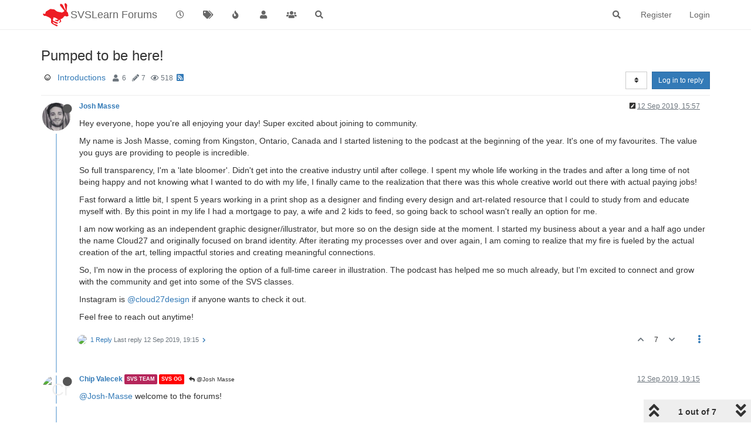

--- FILE ---
content_type: text/html; charset=utf-8
request_url: https://forum.svslearn.com/topic/8013/pumped-to-be-here
body_size: 18344
content:
<!DOCTYPE html>
<html lang="en-GB" data-dir="ltr" style="direction: ltr;">
<head>
	<title>Pumped to be here! | SVSLearn Forums</title>
	<meta name="viewport" content="width&#x3D;device-width, initial-scale&#x3D;1.0" />
	<meta name="content-type" content="text/html; charset=UTF-8" />
	<meta name="apple-mobile-web-app-capable" content="yes" />
	<meta name="mobile-web-app-capable" content="yes" />
	<meta property="og:site_name" content="SVSLearn Forums" />
	<meta name="msapplication-badge" content="frequency=30; polling-uri=https://forum.svslearn.com/sitemap.xml" />
	<meta name="theme-color" content="#ffffff" />
	<meta name="keywords" content="awesome artist community" />
	<meta name="msapplication-square150x150logo" content="/assets/uploads/system/site-logo.png" />
	<meta name="title" content="Pumped to be here!" />
	<meta name="description" content="Hey everyone, hope you&#x27;re all enjoying your day! Super excited about joining to community. My name is Josh Masse, coming from Kingston, Ontario, Canada and I started listening to the podcast at the beginning of the year. It&#x27;s one of my favourites. The val..." />
	<meta property="og:title" content="Pumped to be here!" />
	<meta property="og:description" content="Hey everyone, hope you&#x27;re all enjoying your day! Super excited about joining to community. My name is Josh Masse, coming from Kingston, Ontario, Canada and I started listening to the podcast at the beginning of the year. It&#x27;s one of my favourites. The val..." />
	<meta property="og:type" content="article" />
	<meta property="article:published_time" content="2019-09-12T15:57:42.109Z" />
	<meta property="article:modified_time" content="2019-09-17T15:52:24.662Z" />
	<meta property="article:section" content="Introductions" />
	<meta property="og:image" content="https://forum.svslearn.com/assets/uploads/profile/4297-profileavatar.jpeg" />
	<meta property="og:image:url" content="https://forum.svslearn.com/assets/uploads/profile/4297-profileavatar.jpeg" />
	<meta property="og:image" content="https://forum.svslearn.com/assets/uploads/system/og-image.png" />
	<meta property="og:image:url" content="https://forum.svslearn.com/assets/uploads/system/og-image.png" />
	<meta property="og:image:width" content="50" />
	<meta property="og:image:height" content="50" />
	<meta property="og:url" content="https://forum.svslearn.com/topic/8013/pumped-to-be-here" />
	
	<link rel="stylesheet" type="text/css" href="/assets/client.css?v=2vu0slp1287" />
	<link rel="icon" type="image/x-icon" href="/assets/uploads/system/favicon.ico?v&#x3D;2vu0slp1287" />
	<link rel="manifest" href="/manifest.webmanifest" crossorigin="use-credentials" />
	<link rel="search" type="application/opensearchdescription+xml" title="SVSLearn Forums" href="/osd.xml" />
	<link rel="apple-touch-icon" href="/assets/images/touch/512.png" />
	<link rel="icon" sizes="36x36" href="/assets/images/touch/36.png" />
	<link rel="icon" sizes="48x48" href="/assets/images/touch/48.png" />
	<link rel="icon" sizes="72x72" href="/assets/images/touch/72.png" />
	<link rel="icon" sizes="96x96" href="/assets/images/touch/96.png" />
	<link rel="icon" sizes="144x144" href="/assets/images/touch/144.png" />
	<link rel="icon" sizes="192x192" href="/assets/images/touch/192.png" />
	<link rel="icon" sizes="512x512" href="/assets/images/touch/512.png" />
	<link rel="prefetch stylesheet" href="/assets/plugins/nodebb-plugin-markdown/styles/default.css" />
	<link rel="prefetch" href="/assets/language/en-GB/markdown.json?v&#x3D;2vu0slp1287" />
	<link rel="prefetch" href="/assets/src/modules/composer.js?v&#x3D;2vu0slp1287" />
	<link rel="prefetch" href="/assets/src/modules/composer/uploads.js?v&#x3D;2vu0slp1287" />
	<link rel="prefetch" href="/assets/src/modules/composer/drafts.js?v&#x3D;2vu0slp1287" />
	<link rel="prefetch" href="/assets/src/modules/composer/tags.js?v&#x3D;2vu0slp1287" />
	<link rel="prefetch" href="/assets/src/modules/composer/categoryList.js?v&#x3D;2vu0slp1287" />
	<link rel="prefetch" href="/assets/src/modules/composer/resize.js?v&#x3D;2vu0slp1287" />
	<link rel="prefetch" href="/assets/src/modules/composer/autocomplete.js?v&#x3D;2vu0slp1287" />
	<link rel="prefetch" href="/assets/templates/composer.tpl?v&#x3D;2vu0slp1287" />
	<link rel="prefetch" href="/assets/language/en-GB/topic.json?v&#x3D;2vu0slp1287" />
	<link rel="prefetch" href="/assets/language/en-GB/modules.json?v&#x3D;2vu0slp1287" />
	<link rel="prefetch" href="/assets/language/en-GB/tags.json?v&#x3D;2vu0slp1287" />
	<link rel="stylesheet" href="https://forum.svslearn.com/assets/plugins/nodebb-plugin-emoji/emoji/styles.css?v&#x3D;2vu0slp1287" />
	<link rel="canonical" href="https://forum.svslearn.com/topic/8013/pumped-to-be-here" />
	<link rel="alternate" type="application/rss+xml" href="/topic/8013.rss" />
	<link rel="up" href="https://forum.svslearn.com/category/11/introductions" />
	

	<script>
		var config = JSON.parse('{"relative_path":"","upload_url":"/assets/uploads","asset_base_url":"/assets","assetBaseUrl":"/assets","siteTitle":"SVSLearn Forums","browserTitle":"SVSLearn Forums","titleLayout":"&#123;pageTitle&#125; | &#123;browserTitle&#125;","showSiteTitle":true,"maintenanceMode":false,"minimumTitleLength":3,"maximumTitleLength":255,"minimumPostLength":8,"maximumPostLength":32767,"minimumTagsPerTopic":0,"maximumTagsPerTopic":5,"minimumTagLength":3,"maximumTagLength":15,"undoTimeout":10000,"useOutgoingLinksPage":false,"allowGuestHandles":false,"allowTopicsThumbnail":true,"usePagination":false,"disableChat":false,"disableChatMessageEditing":false,"maximumChatMessageLength":1000,"socketioTransports":["polling","websocket"],"socketioOrigins":"https://forum.svslearn.com:*","websocketAddress":"","maxReconnectionAttempts":5,"reconnectionDelay":1500,"topicsPerPage":20,"postsPerPage":20,"maximumFileSize":2500,"theme:id":"nodebb-theme-persona","theme:src":"","defaultLang":"en-GB","userLang":"en-GB","loggedIn":false,"uid":-1,"cache-buster":"v=2vu0slp1287","topicPostSort":"oldest_to_newest","categoryTopicSort":"newest_to_oldest","csrf_token":false,"searchEnabled":true,"searchDefaultInQuick":"titlesposts","bootswatchSkin":"","enablePostHistory":true,"timeagoCutoff":30,"timeagoCodes":["af","am","ar","az-short","az","be","bg","bs","ca","cs","cy","da","de-short","de","dv","el","en-short","en","es-short","es","et","eu","fa-short","fa","fi","fr-short","fr","gl","he","hr","hu","hy","id","is","it-short","it","ja","jv","ko","ky","lt","lv","mk","nl","no","pl","pt-br-short","pt-br","pt-short","pt","ro","rs","ru","rw","si","sk","sl","sq","sr","sv","th","tr-short","tr","uk","ur","uz","vi","zh-CN","zh-TW"],"cookies":{"enabled":false,"message":"[[global:cookies.message]]","dismiss":"[[global:cookies.accept]]","link":"[[global:cookies.learn_more]]","link_url":"https:&#x2F;&#x2F;www.cookiesandyou.com"},"thumbs":{"size":512},"iconBackgrounds":["#f44336","#e91e63","#9c27b0","#673ab7","#3f51b5","#2196f3","#009688","#1b5e20","#33691e","#827717","#e65100","#ff5722","#795548","#607d8b"],"emailPrompt":1,"useragent":{"isYaBrowser":false,"isAuthoritative":true,"isMobile":false,"isMobileNative":false,"isTablet":false,"isiPad":false,"isiPod":false,"isiPhone":false,"isiPhoneNative":false,"isAndroid":false,"isAndroidNative":false,"isBlackberry":false,"isOpera":false,"isIE":false,"isEdge":false,"isIECompatibilityMode":false,"isSafari":false,"isFirefox":false,"isWebkit":false,"isChrome":true,"isKonqueror":false,"isOmniWeb":false,"isSeaMonkey":false,"isFlock":false,"isAmaya":false,"isPhantomJS":false,"isEpiphany":false,"isDesktop":true,"isWindows":false,"isLinux":false,"isLinux64":false,"isMac":true,"isChromeOS":false,"isBada":false,"isSamsung":false,"isRaspberry":false,"isBot":false,"isCurl":false,"isAndroidTablet":false,"isWinJs":false,"isKindleFire":false,"isSilk":false,"isCaptive":false,"isSmartTV":false,"isUC":false,"isFacebook":false,"isAlamoFire":false,"isElectron":false,"silkAccelerated":false,"browser":"Chrome","version":"131.0.0.0","os":"OS X","platform":"Apple Mac","geoIp":{},"source":"Mozilla/5.0 (Macintosh; Intel Mac OS X 10_15_7) AppleWebKit/537.36 (KHTML, like Gecko) Chrome/131.0.0.0 Safari/537.36; ClaudeBot/1.0; +claudebot@anthropic.com)","isWechat":false},"acpLang":"en-GB","topicSearchEnabled":false,"hideSubCategories":false,"hideCategoryLastPost":false,"enableQuickReply":false,"saasTourCompleted":true,"markdown":{"highlight":1,"highlightLinesLanguageList":[],"theme":"default.css","defaultHighlightLanguage":""},"spam-be-gone":{},"sso-google":{"style":"light"},"composer-default":{},"emojiCustomFirst":false}');
		var app = {
			user: JSON.parse('{"uid":0,"username":"Guest","displayname":"Guest","userslug":"","fullname":"Guest","email":"","icon:text":"?","icon:bgColor":"#aaa","groupTitle":"","groupTitleArray":[],"status":"offline","reputation":0,"email:confirmed":false,"unreadData":{"":{},"new":{},"watched":{},"unreplied":{}},"isAdmin":false,"isGlobalMod":false,"isMod":false,"privileges":{"chat":false,"upload:post:image":false,"upload:post:file":false,"signature":false,"invite":false,"group:create":false,"search:content":false,"search:users":false,"search:tags":false,"view:users":false,"view:tags":true,"view:groups":true,"local:login":false,"ban":false,"mute":false,"view:users:info":false},"timeagoCode":"en","offline":true,"isEmailConfirmSent":false}')
		};
	</script>

	
	
	<style>@font-face{font-family:"NeutraText-Demi";src:url("fonts/neutratext_demi.otf") format("otf")}#Nav{list-style:none;margin:0;padding:0;text-align:center}#li{display:inline;text-align:center;color:#e80000}#link{color:#ff152e;font-size:25px}#link:hover{color:#1e90ff}#link:active{color:#1e90ff}#spacer{font-size:20px;color:#ff152e}@keyframes animatedBackground{from{background-position:0 0}to{background-position:100% 0}}#animate-area{float:none;width:10000px;height:100px;background-image:url(https://d289ug1czyrvq6.cloudfront.net/3rd%20scrolling%20jan16.jpg)}#animate-area{background-position:0 0;background-repeat:repeat-x;animation:animatedBackground 70s linear infinite}</style>
	
</head>

<body class="page-topic page-topic-8013 page-topic-pumped-to-be-here page-topic-category-11 page-topic-category-introductions parent-category-2 parent-category-11 page-status-200 theme-persona user-guest skin-noskin">
	<nav id="menu" class="slideout-menu hidden">
		<section class="menu-section" data-section="navigation">
	<ul class="menu-section-list"></ul>
</section>


	</nav>
	<nav id="chats-menu" class="slideout-menu hidden">
		
	</nav>

	<main id="panel" class="slideout-panel">
		<nav class="navbar navbar-default navbar-fixed-top header" id="header-menu" component="navbar">
			<div class="container">
							<div class="navbar-header">
				<button type="button" class="navbar-toggle pull-left" id="mobile-menu">
					<i class="fa fa-lg fa-fw fa-bars unread-count" data-content="0" data-unread-url="/unread"></i>
				</button>
				

				
				<div class="navbar-search visible-xs pull-right">
					<form action="/search" method="GET">
						<button type="button" class="btn btn-link"><i class="fa fa-lg fa-fw fa-search" title="Search"></i></button>
						<input autocomplete="off" type="text" class="form-control hidden" name="term" placeholder="Search"/>
						<button class="btn btn-primary hidden" type="submit"></button>
						<input type="text" class="hidden" name="in" value="titlesposts" />
					</form>
					<div class="quick-search-container hidden">
						<div class="quick-search-results-container"></div>
					</div>
				</div>
				

				
				<a href="https://www.svslearn.com/">
					<img alt="Society of Visual Storytelling" class=" forum-logo" src="/assets/uploads/system/site-logo.png?v=2vu0slp1287" />
				</a>
				
				
				<a href="/">
					<h1 class="navbar-brand forum-title">SVSLearn Forums</h1>
				</a>
				

				<div component="navbar/title" class="visible-xs hidden">
					<span></span>
				</div>
			</div>

			<div id="nav-dropdown" class="hidden-xs">
				
				
				<ul id="logged-out-menu" class="nav navbar-nav navbar-right">
					
					<li>
						<a href="/register">
							<i class="fa fa-pencil fa-fw hidden-sm hidden-md hidden-lg"></i>
							<span>Register</span>
						</a>
					</li>
					
					<li>
						<a href="/login">
							<i class="fa fa-sign-in fa-fw hidden-sm hidden-md hidden-lg"></i>
							<span>Login</span>
						</a>
					</li>
				</ul>
				
				
				<ul class="nav navbar-nav navbar-right">
					<li>
						<form id="search-form" class="navbar-form navbar-right hidden-xs" role="search" method="GET">
							<button id="search-button" type="button" class="btn btn-link"><i class="fa fa-search fa-fw" title="Search"></i></button>
							<div class="hidden" id="search-fields">
								<div class="form-group">
									<input autocomplete="off" type="text" class="form-control" placeholder="Search" name="query" value="">
									<a href="#"><i class="fa fa-gears fa-fw advanced-search-link"></i></a>
								</div>
								<button type="submit" class="btn btn-default hide">Search</button>
							</div>
						</form>
						<div id="quick-search-container" class="quick-search-container hidden">
							<div class="checkbox filter-category">
								<label>
									<input type="checkbox" checked><span class="name"></span>
								</label>
							</div>
							<div class="text-center loading-indicator"><i class="fa fa-spinner fa-spin"></i></div>
							<div class="quick-search-results-container"></div>
						</div>
					</li>
					<li class="visible-xs" id="search-menu">
						<a href="/search">
							<i class="fa fa-search fa-fw"></i> Search
						</a>
					</li>
				</ul>
				

				<ul class="nav navbar-nav navbar-right hidden-xs">
					<li>
						<a href="#" id="reconnect" class="hide" title="Looks like your connection to SVSLearn Forums was lost, please wait while we try to reconnect.">
							<i class="fa fa-check"></i>
						</a>
					</li>
				</ul>

				<ul id="main-nav" class="nav navbar-nav">
					
					
					<li class="">
						<a title="Recent" class="navigation-link "
						 href="&#x2F;recent" >
							
							<i class="fa fa-fw fa-clock-o" data-content=""></i>
							
							
							<span class="visible-xs-inline">Recent</span>
							
							
						</a>
						
					</li>
					
					
					
					<li class="">
						<a title="Tags" class="navigation-link "
						 href="&#x2F;tags" >
							
							<i class="fa fa-fw fa-tags" data-content=""></i>
							
							
							<span class="visible-xs-inline">Tags</span>
							
							
						</a>
						
					</li>
					
					
					
					<li class="">
						<a title="Popular" class="navigation-link "
						 href="&#x2F;popular" >
							
							<i class="fa fa-fw fa-fire" data-content=""></i>
							
							
							<span class="visible-xs-inline">Popular</span>
							
							
						</a>
						
					</li>
					
					
					
					<li class="">
						<a title="Users" class="navigation-link "
						 href="&#x2F;users" >
							
							<i class="fa fa-fw fa-user" data-content=""></i>
							
							
							<span class="visible-xs-inline">Users</span>
							
							
						</a>
						
					</li>
					
					
					
					<li class="">
						<a title="Groups" class="navigation-link "
						 href="&#x2F;groups" >
							
							<i class="fa fa-fw fa-group" data-content=""></i>
							
							
							<span class="visible-xs-inline">Groups</span>
							
							
						</a>
						
					</li>
					
					
					
					<li class="">
						<a title="Search" class="navigation-link "
						 href="&#x2F;search" >
							
							<i class="fa fa-fw fa-search" data-content=""></i>
							
							
							<span class="visible-xs-inline">Search</span>
							
							
						</a>
						
					</li>
					
					
				</ul>

				
			</div>

			</div>
		</nav>
		<div class="container" id="content">
		<noscript>
    <div class="alert alert-danger">
        <p>
            Your browser does not seem to support JavaScript. As a result, your viewing experience will be diminished, and you have been placed in <strong>read-only mode</strong>.
        </p>
        <p>
            Please download a browser that supports JavaScript, or enable it if it's disabled (i.e. NoScript).
        </p>
    </div>
</noscript>
		
<div data-widget-area="header">
	
</div>
<div class="row">
	<div class="topic col-lg-12">
		<div class="topic-header">
			<h1 component="post/header" class="" itemprop="name">
				<span class="topic-title">
					<span component="topic/labels">
						<i component="topic/scheduled" class="fa fa-clock-o hidden" title="Scheduled"></i>
						<i component="topic/pinned" class="fa fa-thumb-tack hidden" title="Pinned"></i>
						<i component="topic/locked" class="fa fa-lock hidden" title="Locked"></i>
						<i class="fa fa-arrow-circle-right hidden" title="Moved"></i>
						
					</span>
					<span component="topic/title">Pumped to be here!</span>
				</span>
			</h1>

			<div class="topic-info clearfix">
				<div class="category-item inline-block">
					<div role="presentation" class="icon pull-left" style="background-color: #fffffff; color: #000000;">
						<i class="fa fa-fw fa-smile-o"></i>
					</div>
					<a href="/category/11/introductions">Introductions</a>
				</div>

				<div class="tags tag-list inline-block hidden-xs">
					
				</div>
				<div class="inline-block hidden-xs">
					<div class="stats text-muted">
	<i class="fa fa-fw fa-user" title="Posters"></i>
	<span title="6" class="human-readable-number">6</span>
</div>
<div class="stats text-muted">
	<i class="fa fa-fw fa-pencil" title="Posts"></i>
	<span component="topic/post-count" title="7" class="human-readable-number">7</span>
</div>
<div class="stats text-muted">
	<i class="fa fa-fw fa-eye" title="Views"></i>
	<span class="human-readable-number" title="518">518</span>
</div>
				</div>
				
				<a class="hidden-xs" target="_blank" href="/topic/8013.rss"><i class="fa fa-rss-square"></i></a>
				
				

				<div class="topic-main-buttons pull-right inline-block">
	<span class="loading-indicator btn pull-left hidden" done="0">
		<span class="hidden-xs">Loading More Posts</span> <i class="fa fa-refresh fa-spin"></i>
	</span>

	

	

	<div title="Sort by" class="btn-group bottom-sheet hidden-xs" component="thread/sort">
	<button class="btn btn-sm btn-default dropdown-toggle" data-toggle="dropdown" type="button">
	<span><i class="fa fa-fw fa-sort"></i></span></button>
	<ul class="dropdown-menu dropdown-menu-right">
		<li><a href="#" class="oldest_to_newest" data-sort="oldest_to_newest"><i class="fa fa-fw"></i> Oldest to Newest</a></li>
		<li><a href="#" class="newest_to_oldest" data-sort="newest_to_oldest"><i class="fa fa-fw"></i> Newest to Oldest</a></li>
		<li><a href="#" class="most_votes" data-sort="most_votes"><i class="fa fa-fw"></i> Most Votes</a></li>
	</ul>
</div>


	<div class="inline-block">
	
	</div>
	<div component="topic/reply/container" class="btn-group action-bar bottom-sheet hidden">
	<a href="/compose?tid=8013&title=Pumped to be here!" class="btn btn-sm btn-primary" component="topic/reply" data-ajaxify="false" role="button"><i class="fa fa-reply visible-xs-inline"></i><span class="visible-sm-inline visible-md-inline visible-lg-inline"> Reply</span></a>
	<button type="button" class="btn btn-sm btn-primary dropdown-toggle" data-toggle="dropdown">
		<span class="caret"></span>
	</button>
	<ul class="dropdown-menu pull-right" role="menu">
		<li><a href="#" component="topic/reply-as-topic">Reply as topic</a></li>
	</ul>
</div>




<a component="topic/reply/guest" href="/login" class="btn btn-sm btn-primary">Log in to reply</a>


</div>

			</div>
		</div>
		

		
		<div component="topic/deleted/message" class="alert alert-warning hidden clearfix">
    <span class="pull-left">This topic has been deleted. Only users with topic management privileges can see it.</span>
    <span class="pull-right">
        
    </span>
</div>
		

		<ul component="topic" class="posts timeline" data-tid="8013" data-cid="11">
			
				<li component="post" class="  topic-owner-post" data-index="0" data-pid="75696" data-uid="4297" data-timestamp="1568303862109" data-username="Josh Masse" data-userslug="josh-masse" itemscope itemtype="http://schema.org/Comment">
					<a component="post/anchor" data-index="0" id="0"></a>

					<meta itemprop="datePublished" content="2019-09-12T15:57:42.109Z">
					<meta itemprop="dateModified" content="2019-09-12T17:23:12.123Z">

					<div class="clearfix post-header">
	<div class="icon pull-left">
		<a href="/user/josh-masse">
			<img class="avatar  avatar-sm2x avatar-rounded" alt="Josh Masse" title="Josh Masse" data-uid="4297" loading="lazy" component="user/picture" src="/assets/uploads/profile/4297-profileavatar.jpeg" style="" />
			<i component="user/status" class="fa fa-circle status offline" title="Offline"></i>
		</a>
	</div>

	<small class="pull-left">
		<strong>
			<a href="/user/josh-masse" itemprop="author" data-username="Josh Masse" data-uid="4297">Josh Masse</a>
		</strong>

		

		

		<span class="visible-xs-inline-block visible-sm-inline-block visible-md-inline-block visible-lg-inline-block">
			

			<span>
				
			</span>
		</span>

	</small>
	<small class="pull-right">
		<span class="bookmarked"><i class="fa fa-bookmark-o"></i></span>
	</small>
	<small class="pull-right">
		<i component="post/edit-indicator" class="fa fa-pencil-square edit-icon "></i>

		<small data-editor="josh-masse" component="post/editor" class="hidden">last edited by Josh Masse <span class="timeago" title="2019-09-12T17:23:12.123Z"></span></small>

		<span class="visible-xs-inline-block visible-sm-inline-block visible-md-inline-block visible-lg-inline-block">
			<a class="permalink" href="/post/75696"><span class="timeago" title="2019-09-12T15:57:42.109Z"></span></a>
		</span>
	</small>
</div>

<br />

<div class="content" component="post/content" itemprop="text">
	<p dir="auto">Hey everyone, hope you're all enjoying your day! Super excited about joining to community.</p>
<p dir="auto">My name is Josh Masse, coming from Kingston, Ontario, Canada and I started listening to the podcast at the beginning of the year. It's one of my favourites. The value you guys are providing to people is incredible.</p>
<p dir="auto">So full transparency, I'm a 'late bloomer'. Didn't get into the creative industry until after college. I spent my whole life working in the trades and after a long time of not being happy and not knowing what I wanted to do with my life, I finally came to the realization that there was this whole creative world out there with actual paying jobs!</p>
<p dir="auto">Fast forward a little bit, I spent 5 years working in a print shop as a designer and finding every design and art-related resource that I could to study from and educate myself with. By this point in my life I had a mortgage to pay, a wife and 2 kids to feed, so going back to school wasn't really an option for me.</p>
<p dir="auto">I am now working as an independent graphic designer/illustrator, but more so on the design side at the moment. I started my business about a year and a half ago under the name Cloud27 and originally focused on brand identity. After iterating my processes over and over again, I am coming to realize that my fire is fueled by the actual creation of the art, telling impactful stories and creating meaningful connections.</p>
<p dir="auto">So, I'm now in the process of exploring the option of a full-time career in illustration. The podcast has helped me so much already, but I'm excited to connect and grow with the community and get into some of the SVS classes.</p>
<p dir="auto">Instagram is <a href="https://www.instagram.com/cloud27design/" rel="nofollow ugc">@cloud27design</a> if anyone wants to check it out.</p>
<p dir="auto">Feel free to reach out anytime!</p>

</div>

<div class="post-footer">
	

	<div class="clearfix">
	
	<a component="post/reply-count" data-target-component="post/replies/container" href="#" class="threaded-replies no-select pull-left ">
		<span component="post/reply-count/avatars" class="avatars ">
			
			<img class="avatar  avatar-xs avatar-rounded" alt="Chip Valecek" title="Chip Valecek" data-uid="497" loading="lazy" component="avatar/picture" src="https://graph.facebook.com/10216270796018052/picture?type=large" style="" />
			
		</span>

		<span class="replies-count" component="post/reply-count/text" data-replies="1">1 Reply</span>
		<span class="replies-last hidden-xs">Last reply <span class="timeago" title="2019-09-12T19:15:13.393Z"></span></span>

		<i class="fa fa-fw fa-chevron-right" component="post/replies/open"></i>
		<i class="fa fa-fw fa-chevron-down hidden" component="post/replies/close"></i>
		<i class="fa fa-fw fa-spin fa-spinner hidden" component="post/replies/loading"></i>
	</a>
	

	<small class="pull-right">
		
		<span class="post-tools">
			<a component="post/reply" href="#" class="no-select hidden">Reply</a>
			<a component="post/quote" href="#" class="no-select hidden">Quote</a>
		</span>

		
		<span class="votes">
			<a component="post/upvote" href="#" class="">
				<i class="fa fa-chevron-up"></i>
			</a>

			<span component="post/vote-count" data-votes="7">7</span>

			
			<a component="post/downvote" href="#" class="">
				<i class="fa fa-chevron-down"></i>
			</a>
			
		</span>
		

		<span component="post/tools" class="dropdown moderator-tools bottom-sheet ">
	<a href="#" data-toggle="dropdown" data-ajaxify="false"><i class="fa fa-fw fa-ellipsis-v"></i></a>
	<ul class="dropdown-menu dropdown-menu-right hidden" role="menu"></ul>
</span>

	</small>
	</div>
	<div component="post/replies/container"></div>
</div>
				</li>
				
			
				<li component="post" class="  " data-index="1" data-pid="75721" data-uid="497" data-timestamp="1568315713393" data-username="Chip Valecek" data-userslug="chip-valecek" itemscope itemtype="http://schema.org/Comment">
					<a component="post/anchor" data-index="1" id="1"></a>

					<meta itemprop="datePublished" content="2019-09-12T19:15:13.393Z">
					<meta itemprop="dateModified" content="">

					<div class="clearfix post-header">
	<div class="icon pull-left">
		<a href="/user/chip-valecek">
			<img class="avatar  avatar-sm2x avatar-rounded" alt="Chip Valecek" title="Chip Valecek" data-uid="497" loading="lazy" component="user/picture" src="https://graph.facebook.com/10216270796018052/picture?type=large" style="" />
			<i component="user/status" class="fa fa-circle status offline" title="Offline"></i>
		</a>
	</div>

	<small class="pull-left">
		<strong>
			<a href="/user/chip-valecek" itemprop="author" data-username="Chip Valecek" data-uid="497">Chip Valecek</a>
		</strong>

		

<a href="/groups/svs-team"><small class="label group-label inline-block" style="color:#ffffff;background-color: #b5265b;">SVS Team</small></a>



<a href="/groups/svs-og"><small class="label group-label inline-block" style="color:#ffffff;background-color: #ff0000;">SVS OG</small></a>



		

		<span class="visible-xs-inline-block visible-sm-inline-block visible-md-inline-block visible-lg-inline-block">
			
			<a component="post/parent" class="btn btn-xs btn-default hidden-xs" data-topid="75696" href="/post/75696"><i class="fa fa-reply"></i> @Josh Masse</a>
			

			<span>
				
			</span>
		</span>

	</small>
	<small class="pull-right">
		<span class="bookmarked"><i class="fa fa-bookmark-o"></i></span>
	</small>
	<small class="pull-right">
		<i component="post/edit-indicator" class="fa fa-pencil-square edit-icon hidden"></i>

		<small data-editor="" component="post/editor" class="hidden">last edited by  <span class="timeago" title=""></span></small>

		<span class="visible-xs-inline-block visible-sm-inline-block visible-md-inline-block visible-lg-inline-block">
			<a class="permalink" href="/post/75721"><span class="timeago" title="2019-09-12T19:15:13.393Z"></span></a>
		</span>
	</small>
</div>

<br />

<div class="content" component="post/content" itemprop="text">
	<p dir="auto"><a class="plugin-mentions-user plugin-mentions-a" href="https://forum.svslearn.com/uid/4297">@Josh-Masse</a> welcome to the forums!</p>

</div>

<div class="post-footer">
	
	<div component="post/signature" data-uid="497" class="post-signature"><hr />
<p dir="auto"><a href="https://www.instagram.com/chipvalecek/" rel="nofollow ugc">https://www.instagram.com/chipvalecek/</a><br />
<a href="https://www.facebook.com/cvalecek" rel="nofollow ugc">https://www.facebook.com/cvalecek</a><br />
<a href="http://www.cshellmedia.com/" rel="nofollow ugc">http://www.cshellmedia.com/</a></p>
</div>
	

	<div class="clearfix">
	
	<a component="post/reply-count" data-target-component="post/replies/container" href="#" class="threaded-replies no-select pull-left hidden">
		<span component="post/reply-count/avatars" class="avatars ">
			
		</span>

		<span class="replies-count" component="post/reply-count/text" data-replies="0">1 Reply</span>
		<span class="replies-last hidden-xs">Last reply <span class="timeago" title=""></span></span>

		<i class="fa fa-fw fa-chevron-right" component="post/replies/open"></i>
		<i class="fa fa-fw fa-chevron-down hidden" component="post/replies/close"></i>
		<i class="fa fa-fw fa-spin fa-spinner hidden" component="post/replies/loading"></i>
	</a>
	

	<small class="pull-right">
		
		<span class="post-tools">
			<a component="post/reply" href="#" class="no-select hidden">Reply</a>
			<a component="post/quote" href="#" class="no-select hidden">Quote</a>
		</span>

		
		<span class="votes">
			<a component="post/upvote" href="#" class="">
				<i class="fa fa-chevron-up"></i>
			</a>

			<span component="post/vote-count" data-votes="0">0</span>

			
			<a component="post/downvote" href="#" class="">
				<i class="fa fa-chevron-down"></i>
			</a>
			
		</span>
		

		<span component="post/tools" class="dropdown moderator-tools bottom-sheet ">
	<a href="#" data-toggle="dropdown" data-ajaxify="false"><i class="fa fa-fw fa-ellipsis-v"></i></a>
	<ul class="dropdown-menu dropdown-menu-right hidden" role="menu"></ul>
</span>

	</small>
	</div>
	<div component="post/replies/container"></div>
</div>
				</li>
				
			
				<li component="post" class="  " data-index="2" data-pid="75725" data-uid="2692" data-timestamp="1568317702681" data-username="NessIllustration" data-userslug="nessillustration" itemscope itemtype="http://schema.org/Comment">
					<a component="post/anchor" data-index="2" id="2"></a>

					<meta itemprop="datePublished" content="2019-09-12T19:48:22.681Z">
					<meta itemprop="dateModified" content="">

					<div class="clearfix post-header">
	<div class="icon pull-left">
		<a href="/user/nessillustration">
			<img class="avatar  avatar-sm2x avatar-rounded" alt="NessIllustration" title="NessIllustration" data-uid="2692" loading="lazy" component="user/picture" src="/assets/uploads/profile/2692-profileavatar.jpeg" style="" />
			<i component="user/status" class="fa fa-circle status offline" title="Offline"></i>
		</a>
	</div>

	<small class="pull-left">
		<strong>
			<a href="/user/nessillustration" itemprop="author" data-username="NessIllustration" data-uid="2692">NessIllustration</a>
		</strong>

		

<a href="/groups/pro"><small class="label group-label inline-block" style="color:#ffffff;background-color: #752375;">Pro</small></a>



		

		<span class="visible-xs-inline-block visible-sm-inline-block visible-md-inline-block visible-lg-inline-block">
			

			<span>
				
			</span>
		</span>

	</small>
	<small class="pull-right">
		<span class="bookmarked"><i class="fa fa-bookmark-o"></i></span>
	</small>
	<small class="pull-right">
		<i component="post/edit-indicator" class="fa fa-pencil-square edit-icon hidden"></i>

		<small data-editor="" component="post/editor" class="hidden">last edited by  <span class="timeago" title=""></span></small>

		<span class="visible-xs-inline-block visible-sm-inline-block visible-md-inline-block visible-lg-inline-block">
			<a class="permalink" href="/post/75725"><span class="timeago" title="2019-09-12T19:48:22.681Z"></span></a>
		</span>
	</small>
</div>

<br />

<div class="content" component="post/content" itemprop="text">
	<p dir="auto"><a class="plugin-mentions-user plugin-mentions-a" href="https://forum.svslearn.com/uid/4297">@Josh-Masse</a> Welcome Josh! It seems like there's been an influx of new people from Ontario lately <img src="https://forum.svslearn.com/assets/plugins/nodebb-plugin-emoji/emoji/emoji-one/1f642.png?v=2vu0slp1287" class="not-responsive emoji emoji-emoji-one emoji--slightly_smiling_face" title=":)" alt="🙂" /> I'm from Ottawa myself!<br />
There seems to be this mindset in the art world that the best artists practically had a brush in hand when they were still in diapers. That's simply not the case and there's really nothing wrong with being a late bloomer! Some of the most famous classic painters in history started in their 30's, 40's, and a lot of them didn't get into their stride until their 50's or 60's. One of the most successful artists I know personally never drew anything before he was 26, went through a bad break up and decided to buy a sketchbook and doodle to distract himself. He discovered a talent for it and started drawing so much that less than 2 years later, he had surpassed most artists his age who had been drawing since childhood. Besides, you'll find most people here in the forums are post-college age adults, and many are 40+ and transitioning into a second career in illustration. I think you'll fit right in! <img src="https://forum.svslearn.com/assets/plugins/nodebb-plugin-emoji/emoji/emoji-one/1f642.png?v=2vu0slp1287" class="not-responsive emoji emoji-emoji-one emoji--slightly_smiling_face" title=":)" alt="🙂" /></p>

</div>

<div class="post-footer">
	
	<div component="post/signature" data-uid="2692" class="post-signature"><p dir="auto"><a href="http://vanessastoilova.com" rel="nofollow ugc">vanessastoilova.com</a><br />
<a href="http://instagram.com/vanessa.stoilova/" rel="nofollow ugc">instagram.com/vanessa.stoilova/</a></p>
<p dir="auto">Check out my Youtube channel for tips on how to start your career in illustration! <a href="http://www.youtube.com/c/ArtBusinesswithNess" rel="nofollow ugc">www.youtube.com/c/ArtBusinesswithNess</a></p>
</div>
	

	<div class="clearfix">
	
	<a component="post/reply-count" data-target-component="post/replies/container" href="#" class="threaded-replies no-select pull-left hidden">
		<span component="post/reply-count/avatars" class="avatars ">
			
		</span>

		<span class="replies-count" component="post/reply-count/text" data-replies="0">1 Reply</span>
		<span class="replies-last hidden-xs">Last reply <span class="timeago" title=""></span></span>

		<i class="fa fa-fw fa-chevron-right" component="post/replies/open"></i>
		<i class="fa fa-fw fa-chevron-down hidden" component="post/replies/close"></i>
		<i class="fa fa-fw fa-spin fa-spinner hidden" component="post/replies/loading"></i>
	</a>
	

	<small class="pull-right">
		
		<span class="post-tools">
			<a component="post/reply" href="#" class="no-select hidden">Reply</a>
			<a component="post/quote" href="#" class="no-select hidden">Quote</a>
		</span>

		
		<span class="votes">
			<a component="post/upvote" href="#" class="">
				<i class="fa fa-chevron-up"></i>
			</a>

			<span component="post/vote-count" data-votes="0">0</span>

			
			<a component="post/downvote" href="#" class="">
				<i class="fa fa-chevron-down"></i>
			</a>
			
		</span>
		

		<span component="post/tools" class="dropdown moderator-tools bottom-sheet ">
	<a href="#" data-toggle="dropdown" data-ajaxify="false"><i class="fa fa-fw fa-ellipsis-v"></i></a>
	<ul class="dropdown-menu dropdown-menu-right hidden" role="menu"></ul>
</span>

	</small>
	</div>
	<div component="post/replies/container"></div>
</div>
				</li>
				
			
				<li component="post" class="  " data-index="3" data-pid="75734" data-uid="2650" data-timestamp="1568321858906" data-username="Justin Moss" data-userslug="justin-moss" itemscope itemtype="http://schema.org/Comment">
					<a component="post/anchor" data-index="3" id="3"></a>

					<meta itemprop="datePublished" content="2019-09-12T20:57:38.906Z">
					<meta itemprop="dateModified" content="">

					<div class="clearfix post-header">
	<div class="icon pull-left">
		<a href="/user/justin-moss">
			<img class="avatar  avatar-sm2x avatar-rounded" alt="Justin Moss" title="Justin Moss" data-uid="2650" loading="lazy" component="user/picture" src="/assets/uploads/profile/2650-profileavatar.png" style="" />
			<i component="user/status" class="fa fa-circle status offline" title="Offline"></i>
		</a>
	</div>

	<small class="pull-left">
		<strong>
			<a href="/user/justin-moss" itemprop="author" data-username="Justin Moss" data-uid="2650">Justin Moss</a>
		</strong>

		

		

		<span class="visible-xs-inline-block visible-sm-inline-block visible-md-inline-block visible-lg-inline-block">
			

			<span>
				
			</span>
		</span>

	</small>
	<small class="pull-right">
		<span class="bookmarked"><i class="fa fa-bookmark-o"></i></span>
	</small>
	<small class="pull-right">
		<i component="post/edit-indicator" class="fa fa-pencil-square edit-icon hidden"></i>

		<small data-editor="" component="post/editor" class="hidden">last edited by  <span class="timeago" title=""></span></small>

		<span class="visible-xs-inline-block visible-sm-inline-block visible-md-inline-block visible-lg-inline-block">
			<a class="permalink" href="/post/75734"><span class="timeago" title="2019-09-12T20:57:38.906Z"></span></a>
		</span>
	</small>
</div>

<br />

<div class="content" component="post/content" itemprop="text">
	<p dir="auto">Welcome! This is a great community. I think we are all excited to see your work and hear your opinions.</p>

</div>

<div class="post-footer">
	
	<div component="post/signature" data-uid="2650" class="post-signature"><p dir="auto">Justin Moss<br />
JMossCreations<br />
<a href="https://cara.app/jmosscreations" rel="nofollow ugc">https://cara.app/jmosscreations</a><br />
<a href="http://www.instagram.com/jmosscreations" rel="nofollow ugc">www.instagram.com/jmosscreations</a></p>
</div>
	

	<div class="clearfix">
	
	<a component="post/reply-count" data-target-component="post/replies/container" href="#" class="threaded-replies no-select pull-left hidden">
		<span component="post/reply-count/avatars" class="avatars ">
			
		</span>

		<span class="replies-count" component="post/reply-count/text" data-replies="0">1 Reply</span>
		<span class="replies-last hidden-xs">Last reply <span class="timeago" title=""></span></span>

		<i class="fa fa-fw fa-chevron-right" component="post/replies/open"></i>
		<i class="fa fa-fw fa-chevron-down hidden" component="post/replies/close"></i>
		<i class="fa fa-fw fa-spin fa-spinner hidden" component="post/replies/loading"></i>
	</a>
	

	<small class="pull-right">
		
		<span class="post-tools">
			<a component="post/reply" href="#" class="no-select hidden">Reply</a>
			<a component="post/quote" href="#" class="no-select hidden">Quote</a>
		</span>

		
		<span class="votes">
			<a component="post/upvote" href="#" class="">
				<i class="fa fa-chevron-up"></i>
			</a>

			<span component="post/vote-count" data-votes="0">0</span>

			
			<a component="post/downvote" href="#" class="">
				<i class="fa fa-chevron-down"></i>
			</a>
			
		</span>
		

		<span component="post/tools" class="dropdown moderator-tools bottom-sheet ">
	<a href="#" data-toggle="dropdown" data-ajaxify="false"><i class="fa fa-fw fa-ellipsis-v"></i></a>
	<ul class="dropdown-menu dropdown-menu-right hidden" role="menu"></ul>
</span>

	</small>
	</div>
	<div component="post/replies/container"></div>
</div>
				</li>
				
			
				<li component="post" class="  " data-index="4" data-pid="75736" data-uid="2287" data-timestamp="1568322046192" data-username="Heather Boyd" data-userslug="heather-boyd" itemscope itemtype="http://schema.org/Comment">
					<a component="post/anchor" data-index="4" id="4"></a>

					<meta itemprop="datePublished" content="2019-09-12T21:00:46.192Z">
					<meta itemprop="dateModified" content="">

					<div class="clearfix post-header">
	<div class="icon pull-left">
		<a href="/user/heather-boyd">
			<img class="avatar  avatar-sm2x avatar-rounded" alt="Heather Boyd" title="Heather Boyd" data-uid="2287" loading="lazy" component="user/picture" src="/assets/uploads/profile/2287-profileavatar-1655232510481.jpeg" style="" />
			<i component="user/status" class="fa fa-circle status offline" title="Offline"></i>
		</a>
	</div>

	<small class="pull-left">
		<strong>
			<a href="/user/heather-boyd" itemprop="author" data-username="Heather Boyd" data-uid="2287">Heather Boyd</a>
		</strong>

		

		

		<span class="visible-xs-inline-block visible-sm-inline-block visible-md-inline-block visible-lg-inline-block">
			

			<span>
				
			</span>
		</span>

	</small>
	<small class="pull-right">
		<span class="bookmarked"><i class="fa fa-bookmark-o"></i></span>
	</small>
	<small class="pull-right">
		<i component="post/edit-indicator" class="fa fa-pencil-square edit-icon hidden"></i>

		<small data-editor="" component="post/editor" class="hidden">last edited by  <span class="timeago" title=""></span></small>

		<span class="visible-xs-inline-block visible-sm-inline-block visible-md-inline-block visible-lg-inline-block">
			<a class="permalink" href="/post/75736"><span class="timeago" title="2019-09-12T21:00:46.192Z"></span></a>
		</span>
	</small>
</div>

<br />

<div class="content" component="post/content" itemprop="text">
	<p dir="auto">Welcome - yes Ontario getting larger and larger on this SVS map of ours. I'm outside Toronto. <img src="https://forum.svslearn.com/assets/plugins/nodebb-plugin-emoji/emoji/emoji-one/1f642.png?v=2vu0slp1287" class="not-responsive emoji emoji-emoji-one emoji--slightly_smiling_face" title="=)" alt="🙂" /> Nice to have you!</p>

</div>

<div class="post-footer">
	
	<div component="post/signature" data-uid="2287" class="post-signature"><p dir="auto">Instagram: <a href="http://www.instagram.com/heatherboyd.illustration/" rel="nofollow ugc">www.instagram.com/heatherboyd.illustration/</a><br />
Website: <a href="https://heatherboydillustration.ca" rel="nofollow ugc">https://heatherboydillustration.ca</a><br />
Shop: <a href="https://www.inprnt.com/search/products?q=HeatherBoydIllustration" rel="nofollow ugc">https://www.inprnt.com/search/products?q=HeatherBoydIllustration</a><br />
Ko-Fi: <a href="https://ko-fi.com/heatherboydillustration" rel="nofollow ugc">https://ko-fi.com/heatherboydillustration</a></p>
<p dir="auto">Be blessed,</p>
</div>
	

	<div class="clearfix">
	
	<a component="post/reply-count" data-target-component="post/replies/container" href="#" class="threaded-replies no-select pull-left hidden">
		<span component="post/reply-count/avatars" class="avatars ">
			
		</span>

		<span class="replies-count" component="post/reply-count/text" data-replies="0">1 Reply</span>
		<span class="replies-last hidden-xs">Last reply <span class="timeago" title=""></span></span>

		<i class="fa fa-fw fa-chevron-right" component="post/replies/open"></i>
		<i class="fa fa-fw fa-chevron-down hidden" component="post/replies/close"></i>
		<i class="fa fa-fw fa-spin fa-spinner hidden" component="post/replies/loading"></i>
	</a>
	

	<small class="pull-right">
		
		<span class="post-tools">
			<a component="post/reply" href="#" class="no-select hidden">Reply</a>
			<a component="post/quote" href="#" class="no-select hidden">Quote</a>
		</span>

		
		<span class="votes">
			<a component="post/upvote" href="#" class="">
				<i class="fa fa-chevron-up"></i>
			</a>

			<span component="post/vote-count" data-votes="0">0</span>

			
			<a component="post/downvote" href="#" class="">
				<i class="fa fa-chevron-down"></i>
			</a>
			
		</span>
		

		<span component="post/tools" class="dropdown moderator-tools bottom-sheet ">
	<a href="#" data-toggle="dropdown" data-ajaxify="false"><i class="fa fa-fw fa-ellipsis-v"></i></a>
	<ul class="dropdown-menu dropdown-menu-right hidden" role="menu"></ul>
</span>

	</small>
	</div>
	<div component="post/replies/container"></div>
</div>
				</li>
				
			
				<li component="post" class="  " data-index="5" data-pid="75816" data-uid="2291" data-timestamp="1568406070798" data-username="burvantill" data-userslug="burvantill" itemscope itemtype="http://schema.org/Comment">
					<a component="post/anchor" data-index="5" id="5"></a>

					<meta itemprop="datePublished" content="2019-09-13T20:21:10.798Z">
					<meta itemprop="dateModified" content="">

					<div class="clearfix post-header">
	<div class="icon pull-left">
		<a href="/user/burvantill">
			<img class="avatar  avatar-sm2x avatar-rounded" alt="burvantill" title="burvantill" data-uid="2291" loading="lazy" component="user/picture" src="/assets/uploads/profile/2291-profileavatar.jpeg" style="" />
			<i component="user/status" class="fa fa-circle status offline" title="Offline"></i>
		</a>
	</div>

	<small class="pull-left">
		<strong>
			<a href="/user/burvantill" itemprop="author" data-username="burvantill" data-uid="2291">burvantill</a>
		</strong>

		

<a href="/groups/global-moderators"><small class="label group-label inline-block" style="color:#ffffff;background-color: #275c1f;">Moderator</small></a>



		

		<span class="visible-xs-inline-block visible-sm-inline-block visible-md-inline-block visible-lg-inline-block">
			

			<span>
				
			</span>
		</span>

	</small>
	<small class="pull-right">
		<span class="bookmarked"><i class="fa fa-bookmark-o"></i></span>
	</small>
	<small class="pull-right">
		<i component="post/edit-indicator" class="fa fa-pencil-square edit-icon hidden"></i>

		<small data-editor="" component="post/editor" class="hidden">last edited by  <span class="timeago" title=""></span></small>

		<span class="visible-xs-inline-block visible-sm-inline-block visible-md-inline-block visible-lg-inline-block">
			<a class="permalink" href="/post/75816"><span class="timeago" title="2019-09-13T20:21:10.798Z"></span></a>
		</span>
	</small>
</div>

<br />

<div class="content" component="post/content" itemprop="text">
	<p dir="auto">Welcome <img src="https://forum.svslearn.com/assets/plugins/nodebb-plugin-emoji/emoji/emoji-one/1f642.png?v=2vu0slp1287" class="not-responsive emoji emoji-emoji-one emoji--slightly_smiling_face" title=":slightly_smiling_face:" alt="🙂" /></p>

</div>

<div class="post-footer">
	
	<div component="post/signature" data-uid="2291" class="post-signature"><p dir="auto">Lisa Burvant<br />
<a href="http://www.lisaburvant.com" rel="nofollow ugc">www.lisaburvant.com</a><br />
Instagram &amp; Twitter &amp; SVS: @burvantill</p>
</div>
	

	<div class="clearfix">
	
	<a component="post/reply-count" data-target-component="post/replies/container" href="#" class="threaded-replies no-select pull-left hidden">
		<span component="post/reply-count/avatars" class="avatars ">
			
		</span>

		<span class="replies-count" component="post/reply-count/text" data-replies="0">1 Reply</span>
		<span class="replies-last hidden-xs">Last reply <span class="timeago" title=""></span></span>

		<i class="fa fa-fw fa-chevron-right" component="post/replies/open"></i>
		<i class="fa fa-fw fa-chevron-down hidden" component="post/replies/close"></i>
		<i class="fa fa-fw fa-spin fa-spinner hidden" component="post/replies/loading"></i>
	</a>
	

	<small class="pull-right">
		
		<span class="post-tools">
			<a component="post/reply" href="#" class="no-select hidden">Reply</a>
			<a component="post/quote" href="#" class="no-select hidden">Quote</a>
		</span>

		
		<span class="votes">
			<a component="post/upvote" href="#" class="">
				<i class="fa fa-chevron-up"></i>
			</a>

			<span component="post/vote-count" data-votes="0">0</span>

			
			<a component="post/downvote" href="#" class="">
				<i class="fa fa-chevron-down"></i>
			</a>
			
		</span>
		

		<span component="post/tools" class="dropdown moderator-tools bottom-sheet ">
	<a href="#" data-toggle="dropdown" data-ajaxify="false"><i class="fa fa-fw fa-ellipsis-v"></i></a>
	<ul class="dropdown-menu dropdown-menu-right hidden" role="menu"></ul>
</span>

	</small>
	</div>
	<div component="post/replies/container"></div>
</div>
				</li>
				
			
				<li component="post" class="  topic-owner-post" data-index="6" data-pid="76108" data-uid="4297" data-timestamp="1568735544662" data-username="Josh Masse" data-userslug="josh-masse" itemscope itemtype="http://schema.org/Comment">
					<a component="post/anchor" data-index="6" id="6"></a>

					<meta itemprop="datePublished" content="2019-09-17T15:52:24.662Z">
					<meta itemprop="dateModified" content="">

					<div class="clearfix post-header">
	<div class="icon pull-left">
		<a href="/user/josh-masse">
			<img class="avatar  avatar-sm2x avatar-rounded" alt="Josh Masse" title="Josh Masse" data-uid="4297" loading="lazy" component="user/picture" src="/assets/uploads/profile/4297-profileavatar.jpeg" style="" />
			<i component="user/status" class="fa fa-circle status offline" title="Offline"></i>
		</a>
	</div>

	<small class="pull-left">
		<strong>
			<a href="/user/josh-masse" itemprop="author" data-username="Josh Masse" data-uid="4297">Josh Masse</a>
		</strong>

		

		

		<span class="visible-xs-inline-block visible-sm-inline-block visible-md-inline-block visible-lg-inline-block">
			

			<span>
				
			</span>
		</span>

	</small>
	<small class="pull-right">
		<span class="bookmarked"><i class="fa fa-bookmark-o"></i></span>
	</small>
	<small class="pull-right">
		<i component="post/edit-indicator" class="fa fa-pencil-square edit-icon hidden"></i>

		<small data-editor="" component="post/editor" class="hidden">last edited by  <span class="timeago" title=""></span></small>

		<span class="visible-xs-inline-block visible-sm-inline-block visible-md-inline-block visible-lg-inline-block">
			<a class="permalink" href="/post/76108"><span class="timeago" title="2019-09-17T15:52:24.662Z"></span></a>
		</span>
	</small>
</div>

<br />

<div class="content" component="post/content" itemprop="text">
	<p dir="auto">Thanks guys! Excited participate!</p>

</div>

<div class="post-footer">
	

	<div class="clearfix">
	
	<a component="post/reply-count" data-target-component="post/replies/container" href="#" class="threaded-replies no-select pull-left hidden">
		<span component="post/reply-count/avatars" class="avatars ">
			
		</span>

		<span class="replies-count" component="post/reply-count/text" data-replies="0">1 Reply</span>
		<span class="replies-last hidden-xs">Last reply <span class="timeago" title=""></span></span>

		<i class="fa fa-fw fa-chevron-right" component="post/replies/open"></i>
		<i class="fa fa-fw fa-chevron-down hidden" component="post/replies/close"></i>
		<i class="fa fa-fw fa-spin fa-spinner hidden" component="post/replies/loading"></i>
	</a>
	

	<small class="pull-right">
		
		<span class="post-tools">
			<a component="post/reply" href="#" class="no-select hidden">Reply</a>
			<a component="post/quote" href="#" class="no-select hidden">Quote</a>
		</span>

		
		<span class="votes">
			<a component="post/upvote" href="#" class="">
				<i class="fa fa-chevron-up"></i>
			</a>

			<span component="post/vote-count" data-votes="0">0</span>

			
			<a component="post/downvote" href="#" class="">
				<i class="fa fa-chevron-down"></i>
			</a>
			
		</span>
		

		<span component="post/tools" class="dropdown moderator-tools bottom-sheet ">
	<a href="#" data-toggle="dropdown" data-ajaxify="false"><i class="fa fa-fw fa-ellipsis-v"></i></a>
	<ul class="dropdown-menu dropdown-menu-right hidden" role="menu"></ul>
</span>

	</small>
	</div>
	<div component="post/replies/container"></div>
</div>
				</li>
				
			
		</ul>

		

		

		

		<div class="pagination-block text-center">
    <div class="progress-bar"></div>
    <div class="wrapper dropup">
        <i class="fa fa-2x fa-angle-double-up pointer fa-fw pagetop"></i>

        <a href="#" class="dropdown-toggle" data-toggle="dropdown">
            <span class="pagination-text"></span>
        </a>

        <i class="fa fa-2x fa-angle-double-down pointer fa-fw pagebottom"></i>
        <ul class="dropdown-menu dropdown-menu-right" role="menu">
            <li>
                <div class="row">
                    <div class="col-xs-8 post-content"></div>
                    <div class="col-xs-4 text-right">
                        <div class="scroller-content">
                            <span class="pointer pagetop">First post <i class="fa fa-angle-double-up"></i></span>
                            <div class="scroller-container">
                                <div class="scroller-thumb">
                                    <span class="thumb-text"></span>
                                    <div class="scroller-thumb-icon"></div>
                                </div>
                            </div>
                            <span class="pointer pagebottom">Last post <i class="fa fa-angle-double-down"></i></span>
                        </div>
                    </div>
                </div>
                <div class="row">
                    <div class="col-xs-6">
                        <button id="myNextPostBtn" class="btn btn-default form-control" disabled>Go to my next post</button>
                    </div>
                    <div class="col-xs-6">
                        <input type="number" class="form-control" id="indexInput" placeholder="Go to post index">
                    </div>
                </div>
            </li>
        </ul>
    </div>
</div>

	</div>
	<div data-widget-area="sidebar" class="col-lg-3 col-sm-12 hidden">
		
	</div>
</div>

<div data-widget-area="footer">
	
</div>


<noscript>
	<div component="pagination" class="text-center pagination-container hidden">
	<ul class="pagination hidden-xs">
		<li class="previous pull-left disabled">
			<a href="?" data-page="1"><i class="fa fa-chevron-left"></i> </a>
		</li>

		

		<li class="next pull-right disabled">
			<a href="?" data-page="1"> <i class="fa fa-chevron-right"></i></a>
		</li>
	</ul>

	<ul class="pagination hidden-sm hidden-md hidden-lg">
		<li class="first disabled">
			<a href="?" data-page="1"><i class="fa fa-fast-backward"></i> </a>
		</li>

		<li class="previous disabled">
			<a href="?" data-page="1"><i class="fa fa-chevron-left"></i> </a>
		</li>

		<li component="pagination/select-page" class="page select-page">
			<a href="#">1 / 1</a>
		</li>

		<li class="next disabled">
			<a href="?" data-page="1"> <i class="fa fa-chevron-right"></i></a>
		</li>

		<li class="last disabled">
			<a href="?" data-page="1"><i class="fa fa-fast-forward"></i> </a>
		</li>
	</ul>
</div>
</noscript>

<script id="ajaxify-data" type="application/json">{"tid":8013,"uid":4297,"cid":11,"mainPid":75696,"title":"Pumped to be here!","slug":"8013/pumped-to-be-here","timestamp":1568303862109,"lastposttime":1568735544662,"postcount":7,"viewcount":518,"thumb":"","upvotes":7,"downvotes":0,"teaserPid":76108,"postercount":6,"deleted":0,"locked":0,"pinned":0,"pinExpiry":0,"deleterUid":0,"titleRaw":"Pumped to be here!","timestampISO":"2019-09-12T15:57:42.109Z","scheduled":false,"lastposttimeISO":"2019-09-17T15:52:24.662Z","pinExpiryISO":"","votes":7,"tags":[],"thumbs":[],"posts":[{"pid":75696,"uid":4297,"tid":8013,"content":"<p dir=\"auto\">Hey everyone, hope you're all enjoying your day! Super excited about joining to community.<\/p>\n<p dir=\"auto\">My name is Josh Masse, coming from Kingston, Ontario, Canada and I started listening to the podcast at the beginning of the year. It's one of my favourites. The value you guys are providing to people is incredible.<\/p>\n<p dir=\"auto\">So full transparency, I'm a 'late bloomer'. Didn't get into the creative industry until after college. I spent my whole life working in the trades and after a long time of not being happy and not knowing what I wanted to do with my life, I finally came to the realization that there was this whole creative world out there with actual paying jobs!<\/p>\n<p dir=\"auto\">Fast forward a little bit, I spent 5 years working in a print shop as a designer and finding every design and art-related resource that I could to study from and educate myself with. By this point in my life I had a mortgage to pay, a wife and 2 kids to feed, so going back to school wasn't really an option for me.<\/p>\n<p dir=\"auto\">I am now working as an independent graphic designer/illustrator, but more so on the design side at the moment. I started my business about a year and a half ago under the name Cloud27 and originally focused on brand identity. After iterating my processes over and over again, I am coming to realize that my fire is fueled by the actual creation of the art, telling impactful stories and creating meaningful connections.<\/p>\n<p dir=\"auto\">So, I'm now in the process of exploring the option of a full-time career in illustration. The podcast has helped me so much already, but I'm excited to connect and grow with the community and get into some of the SVS classes.<\/p>\n<p dir=\"auto\">Instagram is <a href=\"https://www.instagram.com/cloud27design/\" rel=\"nofollow ugc\">@cloud27design<\/a> if anyone wants to check it out.<\/p>\n<p dir=\"auto\">Feel free to reach out anytime!<\/p>\n","timestamp":1568303862109,"upvotes":7,"downvotes":0,"deleterUid":0,"edited":1568308992123,"votes":7,"timestampISO":"2019-09-12T15:57:42.109Z","editedISO":"2019-09-12T17:23:12.123Z","editor":{"uid":4297,"username":"Josh Masse","userslug":"josh-masse","displayname":"Josh Masse"},"replies":{"hasMore":false,"users":[{"uid":497,"username":"Chip Valecek","userslug":"chip-valecek","picture":"https://graph.facebook.com/10216270796018052/picture?type=large","fullname":"Chip Valecek","displayname":"Chip Valecek","icon:text":"C","icon:bgColor":"#607d8b"}],"text":"[[topic:one_reply_to_this_post]]","count":1,"timestampISO":"2019-09-12T19:15:13.393Z"},"deleted":0,"bookmarks":0,"index":0,"eventStart":1568303862109,"eventEnd":1568315713393,"user":{"uid":4297,"username":"Josh Masse","userslug":"josh-masse","reputation":7,"postcount":5,"topiccount":1,"picture":"/assets/uploads/profile/4297-profileavatar.jpeg","signature":"","banned":false,"banned:expire":0,"status":"offline","lastonline":1571004713299,"groupTitle":"[]","mutedUntil":0,"displayname":"Josh Masse","groupTitleArray":[],"icon:text":"J","icon:bgColor":"#673ab7","lastonlineISO":"2019-10-13T22:11:53.299Z","banned_until":0,"banned_until_readable":"Not Banned","muted":false,"selectedGroups":[],"custom_profile_info":[]},"bookmarked":false,"upvoted":false,"downvoted":false,"selfPost":false,"topicOwnerPost":true,"display_edit_tools":false,"display_delete_tools":false,"display_moderator_tools":false,"display_move_tools":false,"display_post_menu":true},{"pid":75721,"uid":497,"tid":8013,"content":"<p dir=\"auto\"><a class=\"plugin-mentions-user plugin-mentions-a\" href=\"https://forum.svslearn.com/uid/4297\">@Josh-Masse<\/a> welcome to the forums!<\/p>\n","timestamp":1568315713393,"toPid":"75696","deleted":0,"upvotes":0,"downvotes":0,"deleterUid":0,"edited":0,"replies":{"hasMore":false,"users":[],"text":"[[topic:one_reply_to_this_post]]","count":0},"bookmarks":0,"votes":0,"timestampISO":"2019-09-12T19:15:13.393Z","editedISO":"","index":1,"eventStart":1568315713393,"eventEnd":1568317702681,"parent":{"username":"Josh Masse"},"user":{"uid":497,"username":"Chip Valecek","userslug":"chip-valecek","reputation":4171,"postcount":2473,"topiccount":185,"picture":"https://graph.facebook.com/10216270796018052/picture?type=large","signature":"<hr />\n<p dir=\"auto\"><a href=\"https://www.instagram.com/chipvalecek/\" rel=\"nofollow ugc\">https://www.instagram.com/chipvalecek/<\/a><br />\n<a href=\"https://www.facebook.com/cvalecek\" rel=\"nofollow ugc\">https://www.facebook.com/cvalecek<\/a><br />\n<a href=\"http://www.cshellmedia.com/\" rel=\"nofollow ugc\">http://www.cshellmedia.com/<\/a><\/p>\n","banned":false,"banned:expire":0,"status":"offline","lastonline":1626752316785,"groupTitle":"[\"SVS Team\",\"SVS OG\"]","mutedUntil":0,"displayname":"Chip Valecek","groupTitleArray":["SVS Team","SVS OG"],"icon:text":"C","icon:bgColor":"#607d8b","lastonlineISO":"2021-07-20T03:38:36.785Z","banned_until":0,"banned_until_readable":"Not Banned","muted":false,"selectedGroups":[{"name":"SVS Team","slug":"svs-team","labelColor":"#b5265b","textColor":"#ffffff","icon":"","userTitle":"SVS Team"},{"name":"SVS OG","slug":"svs-og","labelColor":"#ff0000","textColor":"#ffffff","icon":"","userTitle":"SVS OG"}],"custom_profile_info":[]},"editor":null,"bookmarked":false,"upvoted":false,"downvoted":false,"selfPost":false,"topicOwnerPost":false,"display_edit_tools":false,"display_delete_tools":false,"display_moderator_tools":false,"display_move_tools":false,"display_post_menu":true},{"pid":75725,"uid":2692,"tid":8013,"content":"<p dir=\"auto\"><a class=\"plugin-mentions-user plugin-mentions-a\" href=\"https://forum.svslearn.com/uid/4297\">@Josh-Masse<\/a> Welcome Josh! It seems like there's been an influx of new people from Ontario lately <img src=\"https://forum.svslearn.com/assets/plugins/nodebb-plugin-emoji/emoji/emoji-one/1f642.png?v=2vu0slp1287\" class=\"not-responsive emoji emoji-emoji-one emoji--slightly_smiling_face\" title=\":)\" alt=\"🙂\" /> I'm from Ottawa myself!<br />\nThere seems to be this mindset in the art world that the best artists practically had a brush in hand when they were still in diapers. That's simply not the case and there's really nothing wrong with being a late bloomer! Some of the most famous classic painters in history started in their 30's, 40's, and a lot of them didn't get into their stride until their 50's or 60's. One of the most successful artists I know personally never drew anything before he was 26, went through a bad break up and decided to buy a sketchbook and doodle to distract himself. He discovered a talent for it and started drawing so much that less than 2 years later, he had surpassed most artists his age who had been drawing since childhood. Besides, you'll find most people here in the forums are post-college age adults, and many are 40+ and transitioning into a second career in illustration. I think you'll fit right in! <img src=\"https://forum.svslearn.com/assets/plugins/nodebb-plugin-emoji/emoji/emoji-one/1f642.png?v=2vu0slp1287\" class=\"not-responsive emoji emoji-emoji-one emoji--slightly_smiling_face\" title=\":)\" alt=\"🙂\" /><\/p>\n","timestamp":1568317702681,"deleted":0,"upvotes":0,"downvotes":0,"deleterUid":0,"edited":0,"replies":{"hasMore":false,"users":[],"text":"[[topic:one_reply_to_this_post]]","count":0},"bookmarks":0,"votes":0,"timestampISO":"2019-09-12T19:48:22.681Z","editedISO":"","index":2,"eventStart":1568317702681,"eventEnd":1568321858906,"user":{"uid":2692,"username":"NessIllustration","userslug":"nessillustration","reputation":3373,"postcount":2055,"topiccount":60,"picture":"/assets/uploads/profile/2692-profileavatar.jpeg","signature":"<p dir=\"auto\"><a href=\"http://vanessastoilova.com\" rel=\"nofollow ugc\">vanessastoilova.com<\/a><br />\n<a href=\"http://instagram.com/vanessa.stoilova/\" rel=\"nofollow ugc\">instagram.com/vanessa.stoilova/<\/a><\/p>\n<p dir=\"auto\">Check out my Youtube channel for tips on how to start your career in illustration! <a href=\"http://www.youtube.com/c/ArtBusinesswithNess\" rel=\"nofollow ugc\">www.youtube.com/c/ArtBusinesswithNess<\/a><\/p>\n","banned":false,"banned:expire":0,"status":"offline","lastonline":1736537491612,"groupTitle":"[\"Pro\"]","mutedUntil":0,"displayname":"NessIllustration","groupTitleArray":["Pro"],"icon:text":"N","icon:bgColor":"#2196f3","lastonlineISO":"2025-01-10T19:31:31.612Z","banned_until":0,"banned_until_readable":"Not Banned","muted":false,"selectedGroups":[{"name":"Pro","slug":"pro","labelColor":"#752375","textColor":"#ffffff","icon":"","userTitle":"Pro"}],"custom_profile_info":[]},"editor":null,"bookmarked":false,"upvoted":false,"downvoted":false,"selfPost":false,"topicOwnerPost":false,"display_edit_tools":false,"display_delete_tools":false,"display_moderator_tools":false,"display_move_tools":false,"display_post_menu":true},{"pid":75734,"uid":2650,"tid":8013,"content":"<p dir=\"auto\">Welcome! This is a great community. I think we are all excited to see your work and hear your opinions.<\/p>\n","timestamp":1568321858906,"deleted":0,"upvotes":0,"downvotes":0,"deleterUid":0,"edited":0,"replies":{"hasMore":false,"users":[],"text":"[[topic:one_reply_to_this_post]]","count":0},"bookmarks":0,"votes":0,"timestampISO":"2019-09-12T20:57:38.906Z","editedISO":"","index":3,"eventStart":1568321858906,"eventEnd":1568322046192,"user":{"uid":2650,"username":"Justin Moss","fullname":"Justin Moss","userslug":"justin-moss","reputation":46,"postcount":57,"topiccount":2,"picture":"/assets/uploads/profile/2650-profileavatar.png","signature":"<p dir=\"auto\">Justin Moss<br />\nJMossCreations<br />\n<a href=\"https://cara.app/jmosscreations\" rel=\"nofollow ugc\">https://cara.app/jmosscreations<\/a><br />\n<a href=\"http://www.instagram.com/jmosscreations\" rel=\"nofollow ugc\">www.instagram.com/jmosscreations<\/a><\/p>\n","banned":false,"banned:expire":0,"status":"offline","lastonline":1721663013791,"groupTitle":"[\"\"]","mutedUntil":0,"displayname":"Justin Moss","groupTitleArray":[""],"icon:text":"J","icon:bgColor":"#827717","lastonlineISO":"2024-07-22T15:43:33.791Z","banned_until":0,"banned_until_readable":"Not Banned","muted":false,"selectedGroups":[],"custom_profile_info":[]},"editor":null,"bookmarked":false,"upvoted":false,"downvoted":false,"selfPost":false,"topicOwnerPost":false,"display_edit_tools":false,"display_delete_tools":false,"display_moderator_tools":false,"display_move_tools":false,"display_post_menu":true},{"pid":75736,"uid":2287,"tid":8013,"content":"<p dir=\"auto\">Welcome - yes Ontario getting larger and larger on this SVS map of ours. I'm outside Toronto. <img src=\"https://forum.svslearn.com/assets/plugins/nodebb-plugin-emoji/emoji/emoji-one/1f642.png?v=2vu0slp1287\" class=\"not-responsive emoji emoji-emoji-one emoji--slightly_smiling_face\" title=\"=)\" alt=\"🙂\" /> Nice to have you!<\/p>\n","timestamp":1568322046192,"deleted":0,"upvotes":0,"downvotes":0,"deleterUid":0,"edited":0,"replies":{"hasMore":false,"users":[],"text":"[[topic:one_reply_to_this_post]]","count":0},"bookmarks":0,"votes":0,"timestampISO":"2019-09-12T21:00:46.192Z","editedISO":"","index":4,"eventStart":1568322046192,"eventEnd":1568406070798,"user":{"uid":2287,"username":"Heather Boyd","userslug":"heather-boyd","reputation":1941,"postcount":1863,"topiccount":43,"picture":"/assets/uploads/profile/2287-profileavatar-1655232510481.jpeg","signature":"<p dir=\"auto\">Instagram: <a href=\"http://www.instagram.com/heatherboyd.illustration/\" rel=\"nofollow ugc\">www.instagram.com/heatherboyd.illustration/<\/a><br />\nWebsite: <a href=\"https://heatherboydillustration.ca\" rel=\"nofollow ugc\">https://heatherboydillustration.ca<\/a><br />\nShop: <a href=\"https://www.inprnt.com/search/products?q=HeatherBoydIllustration\" rel=\"nofollow ugc\">https://www.inprnt.com/search/products?q=HeatherBoydIllustration<\/a><br />\nKo-Fi: <a href=\"https://ko-fi.com/heatherboydillustration\" rel=\"nofollow ugc\">https://ko-fi.com/heatherboydillustration<\/a><\/p>\n<p dir=\"auto\">Be blessed,<\/p>\n","banned":false,"banned:expire":0,"status":"offline","lastonline":1698350795361,"groupTitle":"[\"\"]","mutedUntil":0,"displayname":"Heather Boyd","groupTitleArray":[""],"icon:text":"H","icon:bgColor":"#e91e63","lastonlineISO":"2023-10-26T20:06:35.361Z","banned_until":0,"banned_until_readable":"Not Banned","muted":false,"selectedGroups":[],"custom_profile_info":[]},"editor":null,"bookmarked":false,"upvoted":false,"downvoted":false,"selfPost":false,"topicOwnerPost":false,"display_edit_tools":false,"display_delete_tools":false,"display_moderator_tools":false,"display_move_tools":false,"display_post_menu":true},{"pid":75816,"uid":2291,"tid":8013,"content":"<p dir=\"auto\">Welcome <img src=\"https://forum.svslearn.com/assets/plugins/nodebb-plugin-emoji/emoji/emoji-one/1f642.png?v=2vu0slp1287\" class=\"not-responsive emoji emoji-emoji-one emoji--slightly_smiling_face\" title=\":slightly_smiling_face:\" alt=\"🙂\" /><\/p>\n","timestamp":1568406070798,"deleted":0,"upvotes":0,"downvotes":0,"deleterUid":0,"edited":0,"replies":{"hasMore":false,"users":[],"text":"[[topic:one_reply_to_this_post]]","count":0},"bookmarks":0,"votes":0,"timestampISO":"2019-09-13T20:21:10.798Z","editedISO":"","index":5,"eventStart":1568406070798,"eventEnd":1568735544662,"user":{"uid":2291,"username":"burvantill","userslug":"burvantill","reputation":3068,"postcount":1870,"topiccount":85,"picture":"/assets/uploads/profile/2291-profileavatar.jpeg","signature":"<p dir=\"auto\">Lisa Burvant<br />\n<a href=\"http://www.lisaburvant.com\" rel=\"nofollow ugc\">www.lisaburvant.com<\/a><br />\nInstagram &amp; Twitter &amp; SVS: @burvantill<\/p>\n","banned":false,"banned:expire":0,"status":"offline","lastonline":1719347074894,"groupTitle":"[\"Global Moderators\"]","mutedUntil":0,"displayname":"burvantill","groupTitleArray":["Global Moderators"],"icon:text":"B","icon:bgColor":"#607d8b","lastonlineISO":"2024-06-25T20:24:34.894Z","banned_until":0,"banned_until_readable":"Not Banned","muted":false,"selectedGroups":[{"name":"Global Moderators","slug":"global-moderators","labelColor":"#275c1f","textColor":"#ffffff","icon":"","userTitle":"Moderator"}],"custom_profile_info":[]},"editor":null,"bookmarked":false,"upvoted":false,"downvoted":false,"selfPost":false,"topicOwnerPost":false,"display_edit_tools":false,"display_delete_tools":false,"display_moderator_tools":false,"display_move_tools":false,"display_post_menu":true},{"pid":76108,"uid":4297,"tid":8013,"content":"<p dir=\"auto\">Thanks guys! Excited participate!<\/p>\n","timestamp":1568735544662,"deleted":0,"upvotes":0,"downvotes":0,"deleterUid":0,"edited":0,"replies":{"hasMore":false,"users":[],"text":"[[topic:one_reply_to_this_post]]","count":0},"bookmarks":0,"votes":0,"timestampISO":"2019-09-17T15:52:24.662Z","editedISO":"","index":6,"eventStart":1568735544662,"eventEnd":1768962756908,"user":{"uid":4297,"username":"Josh Masse","userslug":"josh-masse","reputation":7,"postcount":5,"topiccount":1,"picture":"/assets/uploads/profile/4297-profileavatar.jpeg","signature":"","banned":false,"banned:expire":0,"status":"offline","lastonline":1571004713299,"groupTitle":"[]","mutedUntil":0,"displayname":"Josh Masse","groupTitleArray":[],"icon:text":"J","icon:bgColor":"#673ab7","lastonlineISO":"2019-10-13T22:11:53.299Z","banned_until":0,"banned_until_readable":"Not Banned","muted":false,"selectedGroups":[],"custom_profile_info":[]},"editor":null,"bookmarked":false,"upvoted":false,"downvoted":false,"selfPost":false,"topicOwnerPost":true,"display_edit_tools":false,"display_delete_tools":false,"display_moderator_tools":false,"display_move_tools":false,"display_post_menu":true}],"events":[],"category":{"cid":11,"name":"Introductions","description":"Nice to meet you!","icon":"fa-smile-o","bgColor":"#fffffff","color":"#000000","slug":"11/introductions","parentCid":2,"topic_count":679,"post_count":6902,"disabled":0,"order":11,"link":"","numRecentReplies":1,"class":"col-md-3 col-xs-6","imageClass":"auto","subCategoriesPerPage":10,"minTags":0,"maxTags":5,"postQueue":1,"isSection":0,"totalPostCount":6902,"totalTopicCount":679,"descriptionParsed":"Nice to meet you!"},"tagWhitelist":[],"minTags":0,"maxTags":5,"thread_tools":[],"isFollowing":false,"isNotFollowing":true,"isIgnoring":false,"bookmark":null,"postSharing":[{"id":"facebook","name":"Facebook","class":"fa-facebook","activated":true},{"id":"twitter","name":"Twitter","class":"fa-twitter","activated":true}],"deleter":null,"merger":null,"related":[],"unreplied":false,"icons":[],"privileges":{"topics:reply":false,"topics:read":true,"topics:schedule":false,"topics:tag":false,"topics:delete":false,"posts:edit":false,"posts:history":false,"posts:delete":false,"posts:view_deleted":false,"read":true,"purge":false,"view_thread_tools":false,"editable":false,"deletable":false,"view_deleted":false,"view_scheduled":false,"isAdminOrMod":false,"disabled":0,"tid":"8013","uid":-1},"topicStaleDays":60,"reputation:disabled":0,"downvote:disabled":0,"feeds:disableRSS":0,"bookmarkThreshold":5,"necroThreshold":7,"postEditDuration":0,"postDeleteDuration":0,"scrollToMyPost":true,"updateUrlWithPostIndex":true,"allowMultipleBadges":true,"privateUploads":false,"showPostPreviewsOnHover":true,"rssFeedUrl":"/topic/8013.rss","postIndex":1,"breadcrumbs":[{"text":"[[global:home]]","url":"/"},{"text":"[[global:header.categories]]","url":"/categories"},{"text":"General Discussion","url":"/category/2/general-discussion","cid":2},{"text":"Introductions","url":"/category/11/introductions","cid":11},{"text":"Pumped to be here!"}],"pagination":{"prev":{"page":1,"active":false},"next":{"page":1,"active":false},"first":{"page":1,"active":true},"last":{"page":1,"active":true},"rel":[],"pages":[],"currentPage":1,"pageCount":1},"loggedIn":false,"relative_path":"","template":{"name":"topic","topic":true},"url":"/topic/8013/pumped-to-be-here","bodyClass":"page-topic page-topic-8013 page-topic-pumped-to-be-here page-topic-category-11 page-topic-category-introductions parent-category-2 parent-category-11 page-status-200 theme-persona user-guest","_header":{"tags":{"meta":[{"name":"viewport","content":"width&#x3D;device-width, initial-scale&#x3D;1.0"},{"name":"content-type","content":"text/html; charset=UTF-8","noEscape":true},{"name":"apple-mobile-web-app-capable","content":"yes"},{"name":"mobile-web-app-capable","content":"yes"},{"property":"og:site_name","content":"SVSLearn Forums"},{"name":"msapplication-badge","content":"frequency=30; polling-uri=https://forum.svslearn.com/sitemap.xml","noEscape":true},{"name":"theme-color","content":"#ffffff"},{"name":"keywords","content":"awesome artist community"},{"name":"msapplication-square150x150logo","content":"/assets/uploads/system/site-logo.png","noEscape":true},{"name":"title","content":"Pumped to be here!"},{"name":"description","content":"Hey everyone, hope you&#x27;re all enjoying your day! Super excited about joining to community. My name is Josh Masse, coming from Kingston, Ontario, Canada and I started listening to the podcast at the beginning of the year. It&#x27;s one of my favourites. The val..."},{"property":"og:title","content":"Pumped to be here!"},{"property":"og:description","content":"Hey everyone, hope you&#x27;re all enjoying your day! Super excited about joining to community. My name is Josh Masse, coming from Kingston, Ontario, Canada and I started listening to the podcast at the beginning of the year. It&#x27;s one of my favourites. The val..."},{"property":"og:type","content":"article"},{"property":"article:published_time","content":"2019-09-12T15:57:42.109Z"},{"property":"article:modified_time","content":"2019-09-17T15:52:24.662Z"},{"property":"article:section","content":"Introductions"},{"property":"og:image","content":"https://forum.svslearn.com/assets/uploads/profile/4297-profileavatar.jpeg","noEscape":true},{"property":"og:image:url","content":"https://forum.svslearn.com/assets/uploads/profile/4297-profileavatar.jpeg","noEscape":true},{"property":"og:image","content":"https://forum.svslearn.com/assets/uploads/system/og-image.png","noEscape":true},{"property":"og:image:url","content":"https://forum.svslearn.com/assets/uploads/system/og-image.png","noEscape":true},{"property":"og:image:width","content":"50"},{"property":"og:image:height","content":"50"},{"content":"https://forum.svslearn.com/topic/8013/pumped-to-be-here","property":"og:url"}],"link":[{"rel":"icon","type":"image/x-icon","href":"/assets/uploads/system/favicon.ico?v&#x3D;2vu0slp1287"},{"rel":"manifest","href":"/manifest.webmanifest","crossorigin":"use-credentials"},{"rel":"search","type":"application/opensearchdescription+xml","title":"SVSLearn Forums","href":"/osd.xml"},{"rel":"apple-touch-icon","href":"/assets/images/touch/512.png"},{"rel":"icon","sizes":"36x36","href":"/assets/images/touch/36.png"},{"rel":"icon","sizes":"48x48","href":"/assets/images/touch/48.png"},{"rel":"icon","sizes":"72x72","href":"/assets/images/touch/72.png"},{"rel":"icon","sizes":"96x96","href":"/assets/images/touch/96.png"},{"rel":"icon","sizes":"144x144","href":"/assets/images/touch/144.png"},{"rel":"icon","sizes":"192x192","href":"/assets/images/touch/192.png"},{"rel":"icon","sizes":"512x512","href":"/assets/images/touch/512.png"},{"rel":"prefetch stylesheet","type":"","href":"/assets/plugins/nodebb-plugin-markdown/styles/default.css"},{"rel":"prefetch","href":"/assets/language/en-GB/markdown.json?v&#x3D;2vu0slp1287"},{"rel":"prefetch","href":"/assets/src/modules/composer.js?v&#x3D;2vu0slp1287"},{"rel":"prefetch","href":"/assets/src/modules/composer/uploads.js?v&#x3D;2vu0slp1287"},{"rel":"prefetch","href":"/assets/src/modules/composer/drafts.js?v&#x3D;2vu0slp1287"},{"rel":"prefetch","href":"/assets/src/modules/composer/tags.js?v&#x3D;2vu0slp1287"},{"rel":"prefetch","href":"/assets/src/modules/composer/categoryList.js?v&#x3D;2vu0slp1287"},{"rel":"prefetch","href":"/assets/src/modules/composer/resize.js?v&#x3D;2vu0slp1287"},{"rel":"prefetch","href":"/assets/src/modules/composer/autocomplete.js?v&#x3D;2vu0slp1287"},{"rel":"prefetch","href":"/assets/templates/composer.tpl?v&#x3D;2vu0slp1287"},{"rel":"prefetch","href":"/assets/language/en-GB/topic.json?v&#x3D;2vu0slp1287"},{"rel":"prefetch","href":"/assets/language/en-GB/modules.json?v&#x3D;2vu0slp1287"},{"rel":"prefetch","href":"/assets/language/en-GB/tags.json?v&#x3D;2vu0slp1287"},{"rel":"stylesheet","href":"https://forum.svslearn.com/assets/plugins/nodebb-plugin-emoji/emoji/styles.css?v&#x3D;2vu0slp1287"},{"rel":"canonical","href":"https://forum.svslearn.com/topic/8013/pumped-to-be-here"},{"rel":"alternate","type":"application/rss+xml","href":"/topic/8013.rss"},{"rel":"up","href":"https://forum.svslearn.com/category/11/introductions"}]}},"widgets":{}}</script>		</div><!-- /.container#content -->
	</main>
	

	<script defer src="/assets/nodebb.min.js?v=2vu0slp1287"></script>



<script>
    document.documentElement.style.setProperty('--panel-offset', `${localStorage.getItem('panelOffset') || 0}px`);

    if (document.readyState === 'loading') {
        document.addEventListener('DOMContentLoaded', prepareFooter);
    } else {
        prepareFooter();
    }

    function prepareFooter() {
        
        
        

        $(document).ready(function () {
            app.coldLoad();
        });
    }
</script>
</body>
</html>


--- FILE ---
content_type: application/javascript
request_url: https://forum.svslearn.com/assets/modules/storage.5b2b31fe2a1a5bacbff4.min.js
body_size: 1313
content:
"use strict";(self.webpackChunknodebb=self.webpackChunknodebb||[]).push([[8306],{66603:(e,t,o)=>{var r;void 0===(r=function(){function e(){this._store={},this._keys=[]}let t;e.prototype.isMock=!0,e.prototype.setItem=function(e,t){e=String(e),-1===this._keys.indexOf(e)&&this._keys.push(e),this._store[e]=t},e.prototype.getItem=function(e){return e=String(e),-1===this._keys.indexOf(e)?null:this._store[e]},e.prototype.removeItem=function(e){e=String(e),this._keys=this._keys.filter((function(t){return t!==e})),this._store[e]=null},e.prototype.clear=function(){this._keys=[],this._store={}},e.prototype.key=function(e){return e=parseInt(e,10)||0,this._keys[e]},Object.defineProperty&&Object.defineProperty(e.prototype,"length",{get:function(){return this._keys.length}});const o=Date.now().toString();try{if(t=window.localStorage,t.setItem(o,o),t.getItem(o)!==o)throw Error("localStorage behaved unexpectedly");return t.removeItem(o),t}catch(r){console.warn(r),console.warn("localStorage failed, falling back on sessionStorage");try{if(t=window.sessionStorage,t.setItem(o,o),t.getItem(o)!==o)throw Error("sessionStorage behaved unexpectedly");return t.removeItem(o),t}catch(t){return console.warn(t),console.warn("sessionStorage failed, falling back on memory storage"),new e}}}.call(t,o,t,e))||(e.exports=r)}}]);

--- FILE ---
content_type: text/plain; charset=UTF-8
request_url: https://forum.svslearn.com/socket.io/?EIO=4&transport=polling&t=PlUPPWW&sid=c3FTA7VRs0NUvyXvI7Wl
body_size: 32
content:
40{"sid":"e8o3C-cYcU9_VWKhI7Wm"}

--- FILE ---
content_type: text/plain; charset=UTF-8
request_url: https://forum.svslearn.com/socket.io/?EIO=4&transport=polling&t=PlUPPSq
body_size: 118
content:
0{"sid":"c3FTA7VRs0NUvyXvI7Wl","upgrades":["websocket"],"pingInterval":25000,"pingTimeout":20000,"maxPayload":1000000}